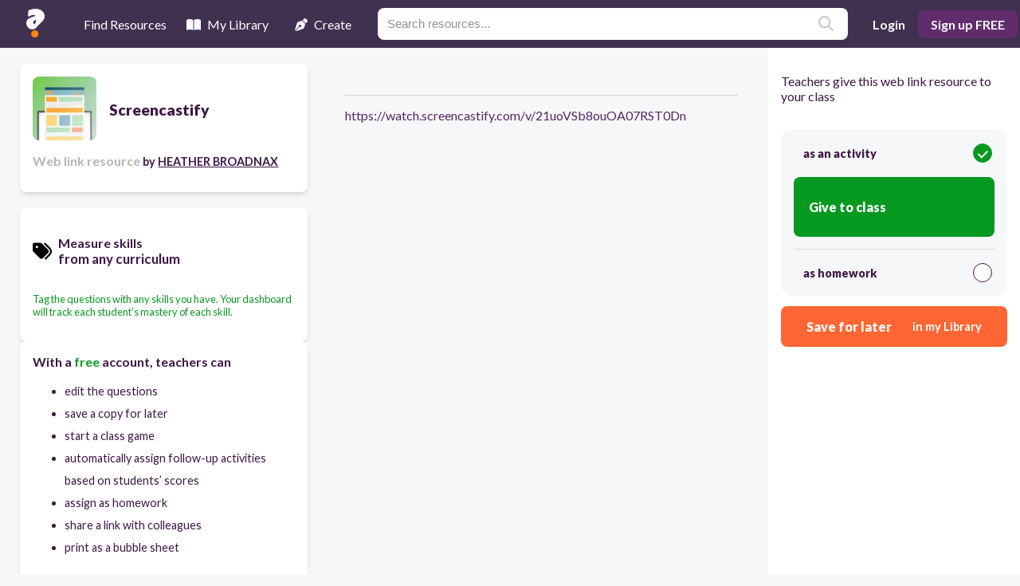

--- FILE ---
content_type: application/javascript; charset=UTF-8
request_url: https://resources.quizalize.com/_next/static/chunks/app/view/web_link/%5BcontentSlug%5D/page-75925b4739c95a64.js
body_size: 2117
content:
(self.webpackChunk_N_E=self.webpackChunk_N_E||[]).push([[123],{2087:function(e,n,i){Promise.resolve().then(i.bind(i,1236)),Promise.resolve().then(i.bind(i,6896)),Promise.resolve().then(i.t.bind(i,5764,23)),Promise.resolve().then(i.bind(i,9095)),Promise.resolve().then(i.t.bind(i,602,23)),Promise.resolve().then(i.t.bind(i,1424,23)),Promise.resolve().then(i.t.bind(i,4016,23)),Promise.resolve().then(i.t.bind(i,5878,23)),Promise.resolve().then(i.t.bind(i,5762,23)),Promise.resolve().then(i.bind(i,1523)),Promise.resolve().then(i.bind(i,49))},1236:function(e,n,i){"use strict";i.d(n,{default:function(){return h}});var s=i(7437),t=i(2265),a=i(1511),o=i.n(a),r=i(9376),c=i(166),l=i(3321),d=i(2876),u=i.n(d),m=i(2714);function b(e){let{contentType:n,handleAssignContent:i,handleSaveForLater:a,isEditable:o}=e,r={QUIZ:{id:"quiz",label:"as an activity",isVisible:!0,prompt:null,continueButtonLabel:"as an activity"},HOMEWORK:{id:"homework",label:"as homework",isVisible:!0,prompt:null,continueButtonLabel:"as homework"}},[c,d]=(0,t.useState)(r.QUIZ),[b,_]=(0,t.useState)(!1),p=(e,n)=>{e.preventDefault(),d(n)},h=e=>{e.preventDefault(),(0,m.QJ)("quiz"===c.id?m.dH.CLASS_GAME:m.dH.HOMEWORK),i(c.id)},[v,w]=(0,t.useState)(null);return(0,s.jsxs)("div",{className:"assignCTA",children:[!b&&(0,s.jsx)("button",{className:"".concat(u().rscButton," ").concat(u().rscButtonMobile),onClick:()=>_(!0),children:(0,s.jsx)("span",{className:"body-bold",children:"Give to class"})}),(0,s.jsxs)("div",{className:"".concat(u().actionButtonsWrapper," ").concat(b?"":u().hideButtons),children:[(0,s.jsxs)("p",{className:"title brand-green",children:["Teachers give this ",n.replace("_"," ")," resource to your class"]}),(0,s.jsx)("form",{onSubmit:e=>h(e),children:(0,s.jsx)("div",{className:u().radioContainer,children:Object.values(r).map(e=>{let n=(null==c?void 0:c.id)===e.id;return(0,s.jsxs)("div",{className:"".concat(u().radioShadow," ").concat(n?u().gamesTeaser:""," ").concat(e.isVisible?"":u().disabled),children:[(0,s.jsx)("input",{type:"radio",id:e.id,value:e.id,name:"assign-action",checked:(null==c?void 0:c.id)===e.id,onChange:n=>p(n,e),disabled:!e.isVisible}),(0,s.jsxs)("label",{className:u().radioLabel,htmlFor:e.id,children:[(0,s.jsx)("span",{children:e.label}),(0,s.jsx)("div",{className:"".concat(u().check," ").concat((null==c?void 0:c.id)===e.id?u().checked:"")})]}),e.isVisible&&(0,s.jsx)(l.J,{ctaSelectedAction:c,action:e,continueButtonCopy:v,selectedGameMode:null,disableGameSelection:!0})]},e.id)})})}),o&&(0,s.jsxs)("button",{className:"".concat(u().rscButton," ").concat(u().secondary),onClick:()=>{(0,m.QJ)(m.dH.SAVE_TO_LIBRARY),a()},children:[(0,s.jsx)("span",{className:u().labelMain,children:"Save for later"}),(0,s.jsx)("span",{className:u().labelSub,children:"in my Library"})]})]})]})}let _=(0,c.default)(()=>Promise.all([i.e(597),i.e(365)]).then(i.bind(i,365)),{loadableGenerated:{webpack:()=>[365]},ssr:!1}),p=(0,c.default)(()=>Promise.all([i.e(413),i.e(566)]).then(i.bind(i,4559)),{loadableGenerated:{webpack:()=>[4559]},ssr:!1});function h(e){let{contentData:n}=e,[i,a]=t.useState(!1),[c,l]=t.useState(!1),d=(0,r.usePathname)(),u=(0,r.useRouter)();return(0,s.jsxs)(s.Fragment,{children:[c&&(0,s.jsx)(_,{contentId:n.id,onClose:()=>l(!1)}),i&&(0,s.jsx)(p,{contentName:n.name,contentVendor:n.vendor,onClose:()=>a(!1)}),(0,s.jsx)("div",{className:o().sidebar,children:(0,s.jsx)(b,{contentType:null==n?void 0:n.type,handleAssignContent:e=>{if(n.isAccessible){if("print"===e)l(!0);else{let i=["quiz","homework","exam"],s=i.includes(e)?i.indexOf(e):0,t=null==n?void 0:n.id;(0,m.QJ)(m.dH.CONTINUE_TO_ACTIVITY_SETTINGS),u.push("".concat("https://app.quizalize.com","/assignment/add/selectClass/token/%22%22?contentId=").concat(t,"&utm_source=ssr_landing_pages&utm_medium=login_click&utm_campaign=ssr_landing_pages&viewtab=").concat(s))}}else a(!0)},handleSaveForLater:()=>{if(n.isAccessible){let e="/login?redirect_uri=".concat(encodeURIComponent("".concat("https://app.quizalize.com").concat(d)),"&utm_source=ssr_landing_pages&utm_medium=signup_click&utm_campaign=ssr_landing_pages");u.push("".concat("https://app.quizalize.com").concat(e))}else a(!0)},isEditable:null==n?void 0:n.isEditable})})]})}},4016:function(e){e.exports={contentContainer:"resourceViewer_contentContainer__vWcTe",pdfViewerWrapper:"resourceViewer_pdfViewerWrapper__UASOE",youTubeContainer:"resourceViewer_youTubeContainer__yQTrb",webLinkContainer:"resourceViewer_webLinkContainer__GaaWZ",contentWrapper:"resourceViewer_contentWrapper__pRVNs",contentSubscript:"resourceViewer_contentSubscript__EuImu",webLinkImage:"resourceViewer_webLinkImage__PEhCW",webLinkContent:"resourceViewer_webLinkContent__9E6i0",text:"resourceViewer_text__iocls",linkContainer:"resourceViewer_linkContainer__9cDVs",separator:"resourceViewer_separator__F7Uqw"}}},function(e){e.O(0,[45,465,518,218,66,643,486,971,117,744],function(){return e(e.s=2087)}),_N_E=e.O()}]);